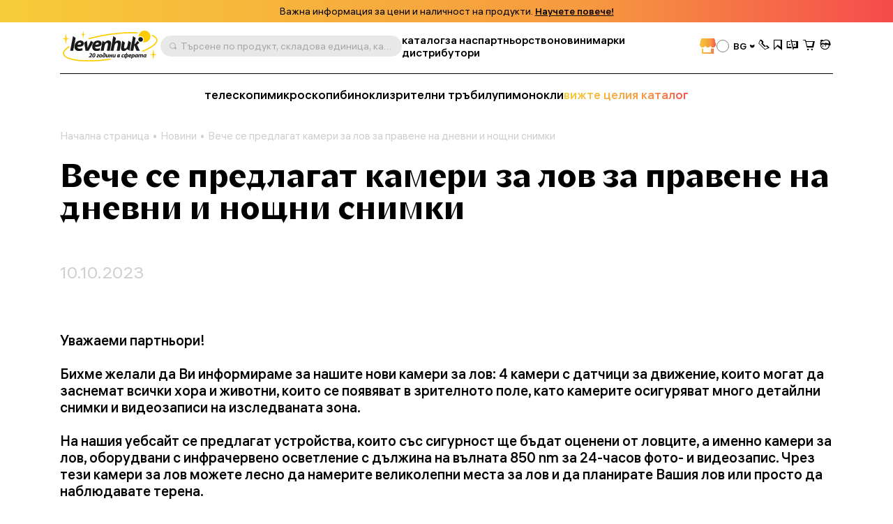

--- FILE ---
content_type: text/html; charset=UTF-8
request_url: https://bg.levenhukb2b.com/news/veche-se-predlagat-kameri-za-lov-za-pravene-na-dnevni-i-noshtni-snimki/
body_size: 14095
content:

	<!DOCTYPE html>
	<html lang="bg">
	<head>
		<title>Вече се предлагат камери за лов за правене на дневни и нощни снимки – Оптика Levenhuk на едро</title>
				<meta property=og:type content="website">
		<meta property=og:url content="https://bg.levenhukb2b.com/news/veche-se-predlagat-kameri-za-lov-za-pravene-na-dnevni-i-noshtni-snimki/">
		<meta property=og:image
			  content="https://bg.levenhukb2b.com/local/templates/levenhuk/dist/upload/header/logo-black.svg">
		<meta property=og:title content="Вече се предлагат камери за лов за правене на дневни и нощни снимки">
		<meta property=og:description content="Online store">
		<meta property=og:site_name content="Levenhuk B2B BG">
		<meta property=og:locale content="bg_BG">
		<meta http-equiv="Content-Type" content="text/html; charset=UTF-8">
<meta name="keywords" content="online store, order, buy">
<meta name="description" content="Online store">
<link rel="canonical" href="https://bg.levenhukb2b.com/news/veche-se-predlagat-kameri-za-lov-za-pravene-na-dnevni-i-noshtni-snimki/">
<meta http-equiv="X-UA-Compatible" content="IE=edge" >
<meta name="viewport" content="width=device-width, initial-scale=1, shrink-to-fit=no">
<meta name="format-detection" content="telephone=no" >
<meta name="apple-mobile-web-app-capable" content="yes" >
<meta name="SKYPE_TOOLBAR" content="SKYPE_TOOLBAR_PARSER_COMPATIBLE" >
<script data-skip-moving="true">/* beautify preserve:start */!function(e,n){function r(){var e={elem:n.createElement("modernizr")}.elem.style;try{return e.fontSize="3ch",-1!==e.fontSize.indexOf("ch")}catch(e){return!1}}function t(){return"performance"in e}function a(){var n,r=e.crypto||e.msCrypto;if(r&&"getRandomValues"in r&&"Uint32Array"in e){var t=new Uint32Array(10),a=r.getRandomValues(t);n=a&&"number"==typeof a[0]}return!!n}var o=n.documentElement.className;o=o.replace("ua-no-js","ua-js"),t()&&a()&&r()?o+=" ua-modern":o+=" ua-no-modern",n.documentElement.className=o}(window,document);/* beautify preserve:end */</script>
<script data-skip-moving="true">(function(w, d, n) {var cl = "bx-core";var ht = d.documentElement;var htc = ht ? ht.className : undefined;if (htc === undefined || htc.indexOf(cl) !== -1){return;}var ua = n.userAgent;if (/(iPad;)|(iPhone;)/i.test(ua)){cl += " bx-ios";}else if (/Windows/i.test(ua)){cl += ' bx-win';}else if (/Macintosh/i.test(ua)){cl += " bx-mac";}else if (/Linux/i.test(ua) && !/Android/i.test(ua)){cl += " bx-linux";}else if (/Android/i.test(ua)){cl += " bx-android";}cl += (/(ipad|iphone|android|mobile|touch)/i.test(ua) ? " bx-touch" : " bx-no-touch");cl += w.devicePixelRatio && w.devicePixelRatio >= 2? " bx-retina": " bx-no-retina";if (/AppleWebKit/.test(ua)){cl += " bx-chrome";}else if (/Opera/.test(ua)){cl += " bx-opera";}else if (/Firefox/.test(ua)){cl += " bx-firefox";}ht.className = htc ? htc + " " + cl : cl;})(window, document, navigator);</script>


<link href="/bitrix/js/ui/design-tokens/dist/ui.design-tokens.min.css?173045091723463" type="text/css"  rel="stylesheet" >
<link href="/bitrix/js/ui/fonts/opensans/ui.font.opensans.min.css?17133565482320" type="text/css"  rel="stylesheet" >
<link href="/bitrix/js/main/popup/dist/main.popup.bundle.min.css?173045096226589" type="text/css"  rel="stylesheet" >
<link href="/bitrix/cache/css/s5/levenhuk/template_5d458f72eaef581993b0037ac5fa3b08/template_5d458f72eaef581993b0037ac5fa3b08_v1.css?1762869653522947" type="text/css"  data-template-style="true" rel="stylesheet" >
<script type='text/javascript' data-skip-moving='true'>window['recaptchaOptions']={'size':'invisible','theme':'light','type':'image','lang':'bg','key':'6LfTWrIlAAAAAAHxDHTwoMWGkcWXhEwCu8hUD7mJ'};</script>
<script type="text/javascript" data-skip-moving="true">!function(e,a,r,t,n){function c(r){var t=a.getElementById(r);t&&(t.className.indexOf("g-recaptcha")<0||t.children.length||grecaptcha.render(r,{sitekey:e[n].key+"",theme:e[n].theme+"",size:e[n].size+"",type:e[n].type+""}))}if(!e[n]||!e[n].key)throw new Error("intervolga.recaptcha options not found");e.onRecaptchaSdkLoaded=function(){e[t].args=e[t].args||[];for(var a=0;a<e[t].args.length;a++){var r=e[t].args[a][0];c(r)}e[t]=function(e){c(e)}},e[t]=e[t]||function(){e[t].args=e[t].args||[],e[t].args.push(arguments);var c="recaptchaApiLoader";if(!a.getElementById(c)){var o=a.createElement(r);o.id=c,o.async=!0,o.src="//www.google.com/recaptcha/api.js?hl="+e[n].lang+"&onload=onRecaptchaSdkLoaded&render=explicit",a.head.appendChild(o)}}}(window,document,"script","renderRecaptchaById","recaptchaOptions");</script>







<link rel="apple-touch-icon" sizes="180x180" href="/apple-touch-icon.png">
<link rel="icon" type="image/png" sizes="32x32" href="/local/templates/levenhuk/favicons/favicon-32x32.png">
<link rel="icon" type="image/png" sizes="16x16" href="/local/templates/levenhuk/favicons/favicon-16x16.png">
<link rel="manifest" href="/local/templates/levenhuk/favicons/site.webmanifest">
<link rel="mask-icon" href="/local/templates/levenhuk/favicons/safari-pinned-tab.svg" color="#5bbad5">
<link rel="shortcut icon" href="/favicon.ico">
<meta name="msapplication-TileColor" content="#da532c">
<meta name="msapplication-config" content="/local/templates/levenhuk/favicons/browserconfig.xml">
<meta name="theme-color" content="#ffffff">
		<script data-skip-moving="true">
			!function (e, n) {
				function r()
				{
					var e = {
						elem: n.createElement("modernizr")
					}.elem.style;
					try
					{
						return e.fontSize = "3ch", -1 !== e.fontSize.indexOf("ch")
					} catch (e)
					{
						return !1
					}
				}

				function t()
				{
					var n, r = e.crypto || e.msCrypto;
					if (r && "getRandomValues" in r && "Uint32Array" in e)
					{
						var t = new Uint32Array(10),
							a = r.getRandomValues(t);
						n = a && "number" == typeof a[0]
					}
					return !!n
				}

				var a = n.documentElement.className;
				a = a.replace("ua-no-js", "ua-js"), "performance" in e && t() && r() || navigator.platform && /iPad|iPhone|iPod/.test(navigator.platform) && Promise && t() && r() ? a += " ua-modern" : a += " ua-no-modern", n.documentElement.className += " " + a
			}(window, document);
		</script>
		<script data-skip-moving="true">
			!function (o, n) {
				document.documentElement.className += "ontouchstart" in o || navigator.maxTouchPoints ? " ua-touch" : " ua-no-touch"
			}(window);
		</script>
	</head>

	<body>
	<div id="panel"></div>

	<noindex>
		<noscript class="page__alert"></noscript>
		<div class="page__alert visible-no-modern">
					</div>
	</noindex>
		<header class="header  "
			 >
				<div class="header__static">
			<div class="header__promo swiper" data-autoplay-delay="5000">
		<div class="swiper-wrapper">
												<div class="swiper-slide">
						<div class="bg-gradient text-center text-black fs-12 fs-md-14 p-4 p-md-8">
							Важна информация за цени и наличност на продукти. <a class="d-inline-block fw-semibold cursor-pointer" href="/vazhna-informaciya-za-porachki/">Научете повече!</a>						</div>
					</div>
									</div>
	</div>
		</div>
		<div class="header__inner">
			<div class="container">
				<div class="header__row">
					<div class="header__burger" data-toggle="menu" data-target=".menu">
						<i class="fi fi_icon_burger pe-none"></i>
						<i class="fi fi_icon_close pe-none"></i>
					</div>
					<a class="header__logo" href="/">
	<img class="img img_lazy black lazyload"
		 src="/local/templates/levenhuk/images/header/logo-b-bg.svg"
		 data-no-defer
		 alt="Levenhuk">
</a>					<div class="header__search" data-toggle="search">
	<i class="fi fi_icon_search"></i>
	<span>Търсене по продукт, складова единица, категория и т.н.</span>
</div>


					
	<nav class="header__pages">
									<a href="/catalogue/">каталог</a>
												<a href="/kompaniya">за нас</a>
												<a href="/partnyorstvo">партньорство</a>
												<a href="/news/">новини</a>
												<a href="/info/brands/">марки</a>
												<a href="/resellers/">дистрибутори</a>
																		</nav>
					<div class="header__language">
										<a class="header__retail" href="https://bg.levenhuk.com/"
				   data-bs-toggle="tooltip"
				   data-bs-title="магазин на дребно"
				   data-bs-container=".header">
					<i class="fi fi_icon_market"></i>
				</a>
										
	<div class="sku">
		<div class="dropdown">
			<div class="sku__trigger dropdown-toggle" data-bs-toggle="dropdown" aria-expanded="false">
																						<img data-lazyload class="lazyload sku__icon" src="[data-uri]" data-src="/upload/uf/d31/fz7j98xkgr2g36agjtub16ew80jqc54t/Bulgaria.svg" alt="Bulgaria">
												<div class="sku__text">BG</div>
						<i class="fi fi_icon_chevron-down"></i>
																																																																											</div>
			<ul class="dropdown-menu">
																								<li>
							<a class="a dropdown-item fs-18" href="https://cz.levenhukb2b.com/news/">
																	<img data-lazyload class="lazyload sku__icon" src="[data-uri]" data-src="/upload/uf/142/1o8stmlo5mc00k316l7tqta9h0sbhs3r/Czech Republic.svg" alt="Czech">
																CZ							</a>
						</li>
																				<li>
							<a class="a dropdown-item fs-18" href="https://levenhukb2b.com/news/">
																	<img data-lazyload class="lazyload sku__icon" src="[data-uri]" data-src="/upload/uf/9ae/m5lfturh5rt5me8g6vkyixgszwjjvzsi/EU.svg" alt="Europe">
																EN							</a>
						</li>
																				<li>
							<a class="a dropdown-item fs-18" href="https://es.levenhukb2b.com/news/">
																	<img data-lazyload class="lazyload sku__icon" src="[data-uri]" data-src="/upload/uf/b8b/7atuwunz14ge1ot30puer9ubi3hbey6v/ES.svg" alt="Spain">
																ES							</a>
						</li>
																				<li>
							<a class="a dropdown-item fs-18" href="https://hu.levenhukb2b.com/news/">
																	<img data-lazyload class="lazyload sku__icon" src="[data-uri]" data-src="/upload/uf/034/s4vtucmlg6lty2p7omi58dpvcci2dy44/Hungary.svg" alt="Hungary">
																HU							</a>
						</li>
																				<li>
							<a class="a dropdown-item fs-18" href="https://it.levenhukb2b.com/news/">
																	<img data-lazyload class="lazyload sku__icon" src="[data-uri]" data-src="/upload/uf/216/qoj4w0nbxh53xywt4uen73bqpd4z58uq/Italy.svg" alt="Italy">
																IT							</a>
						</li>
																				<li>
							<a class="a dropdown-item fs-18" href="https://pl.levenhukb2b.com/news/">
																	<img data-lazyload class="lazyload sku__icon" src="[data-uri]" data-src="/upload/uf/e79/ihm3y47fs2lj93tn1fakwdpeezfp098p/Poland.svg" alt="Poland">
																PL							</a>
						</li>
																				<li>
							<a class="a dropdown-item fs-18" href="https://tr.levenhukb2b.com/news/">
																	<img data-lazyload class="lazyload sku__icon" src="[data-uri]" data-src="/upload/uf/f4d/hm7559m42l7rjau2k3xhnlbhknyc32zf/Turkey.svg" alt="Turkey">
																TR							</a>
						</li>
												</ul>
		</div>
	</div>

					</div>
					<div class="header__actions">
						<a class="header__actions-link d-md-none" href="#" data-toggle="search">
							<i class="fi fi_icon_search"></i>
						</a>
							<a class="header__actions-link" role="button" data-toggle="modal" href="javascript:void(0)"
	   data-href="/news/veche-se-predlagat-kameri-za-lov-za-pravene-na-dnevni-i-noshtni-snimki/?AJAX_IID=request_call"
	   id="linkrequest_call"
	   data-target="#request_call"
	>
		<i class="fi fi_icon_phone"></i>
	</a>


						<a class="header__actions-link" href="/basket/favourites/"
						   title="Запаметено за по-късно">
							<div class="header__badge d-none" data-counter-favorite></div>
							<i class="fi fi_icon_favorite"></i>
						</a>
						<a class="header__actions-link" href="/catalogue/compare.php"
						   title="Сравняване">
							<div class="header__badge d-none" data-counter-compare></div>
							<i class="fi fi_icon_compare"></i>
						</a>
						<a class="header__actions-link fs-18" href="/basket/">
							<div class="header__badge d-none" data-counter-basket></div>
							<i class="fi fi_icon_cart"></i>
						</a>
						
<div class="header__dropdown dropdown">
	<a class="header__actions-link" href="/auth/">
		<i class="fi fi_icon_user"></i>
	</a>
	<!--'start_frame_cache_iIjGFB'-->					
	<div class="header__dropdown-menu dropdown-menu">
										<a class="a dropdown-item" href="/auth/">
				Вписване							</a>
								<a class="a dropdown-item" href="/auth/registration/">
				Нямате акаунт? Регистриране							</a>
						</div>
			<!--'end_frame_cache_iIjGFB'--></div>
					</div>
				</div>
				<hr class="d-none d-md-block">
				<div class="header__toolbar">
			<a href="/catalogue/teleskopi/"
		   class="">
			телескопи		</a>
			<a href="/catalogue/mikroskopi/"
		   class="">
			микроскопи		</a>
			<a href="/catalogue/binokli/"
		   class="">
			бинокли		</a>
			<a href="/catalogue/zritelni-trabi/"
		   class="">
			зрителни тръби		</a>
			<a href="/catalogue/lupi/"
		   class="">
			лупи		</a>
			<a href="/catalogue/monokli/"
		   class="">
			монокли		</a>
		<a class="text-gradient" href="/catalogue/">вижте целия каталог</a>
</div>

			</div>
		</div>
		<div class="menu">
			<div class="container">
				<ul class="menu__list">
					
	<li>
		<a href="/catalogue/"
		   class="">
			каталог		</a>
	</li>
	<li>
		<a href="/kompaniya/"
		   class="">
			за компанията		</a>
	</li>
	<li>
		<a href="/partnyorstvo/"
		   class="">
			партньорство		</a>
	</li>
	<li>
		<a href="/news/"
		   class="">
			новини		</a>
	</li>
	<li>
		<a href="/info/brands/"
		   class="">
			марки		</a>
	</li>
	<li>
		<a href="/blog/"
		   class="">
			полезни ревюта		</a>
	</li>
	<li>
		<a href="/pravila-i-usloviya/"
		   class="">
			правила и условия		</a>
	</li>
	<li>
		<a href="/resellers/"
		   class="">
			дистрибутори		</a>
	</li>
	<li>
		<a href="/kompaniya/contact-us/"
		   class="">
			свържете се с нас		</a>
	</li>
	<li>
		<a href="https://bg.levenhuk.com/"
		   class="menu__gradient">
			магазин на дребно		</a>
	</li>

				</ul>
				<div class="menu__footer">
											<a class="menu__phone" href="tel:+359882537689">+359 882 53 76 89</a>
										<div class="menu__language">
						
	<div class="sku">
		<div class="dropdown">
			<div class="sku__trigger dropdown-toggle" data-bs-toggle="dropdown" aria-expanded="false">
																						<img data-lazyload class="lazyload sku__icon" src="[data-uri]" data-src="/upload/uf/d31/fz7j98xkgr2g36agjtub16ew80jqc54t/Bulgaria.svg" alt="Bulgaria">
												<div class="sku__text">BG</div>
						<i class="fi fi_icon_chevron-down"></i>
																																																																											</div>
			<ul class="dropdown-menu">
																								<li>
							<a class="a dropdown-item fs-18" href="https://cz.levenhukb2b.com/news/">
																	<img data-lazyload class="lazyload sku__icon" src="[data-uri]" data-src="/upload/uf/142/1o8stmlo5mc00k316l7tqta9h0sbhs3r/Czech Republic.svg" alt="Czech">
																CZ							</a>
						</li>
																				<li>
							<a class="a dropdown-item fs-18" href="https://levenhukb2b.com/news/">
																	<img data-lazyload class="lazyload sku__icon" src="[data-uri]" data-src="/upload/uf/9ae/m5lfturh5rt5me8g6vkyixgszwjjvzsi/EU.svg" alt="Europe">
																EN							</a>
						</li>
																				<li>
							<a class="a dropdown-item fs-18" href="https://es.levenhukb2b.com/news/">
																	<img data-lazyload class="lazyload sku__icon" src="[data-uri]" data-src="/upload/uf/b8b/7atuwunz14ge1ot30puer9ubi3hbey6v/ES.svg" alt="Spain">
																ES							</a>
						</li>
																				<li>
							<a class="a dropdown-item fs-18" href="https://hu.levenhukb2b.com/news/">
																	<img data-lazyload class="lazyload sku__icon" src="[data-uri]" data-src="/upload/uf/034/s4vtucmlg6lty2p7omi58dpvcci2dy44/Hungary.svg" alt="Hungary">
																HU							</a>
						</li>
																				<li>
							<a class="a dropdown-item fs-18" href="https://it.levenhukb2b.com/news/">
																	<img data-lazyload class="lazyload sku__icon" src="[data-uri]" data-src="/upload/uf/216/qoj4w0nbxh53xywt4uen73bqpd4z58uq/Italy.svg" alt="Italy">
																IT							</a>
						</li>
																				<li>
							<a class="a dropdown-item fs-18" href="https://pl.levenhukb2b.com/news/">
																	<img data-lazyload class="lazyload sku__icon" src="[data-uri]" data-src="/upload/uf/e79/ihm3y47fs2lj93tn1fakwdpeezfp098p/Poland.svg" alt="Poland">
																PL							</a>
						</li>
																				<li>
							<a class="a dropdown-item fs-18" href="https://tr.levenhukb2b.com/news/">
																	<img data-lazyload class="lazyload sku__icon" src="[data-uri]" data-src="/upload/uf/f4d/hm7559m42l7rjau2k3xhnlbhknyc32zf/Turkey.svg" alt="Turkey">
																TR							</a>
						</li>
												</ul>
		</div>
	</div>

					</div>
				</div>
			</div>
		</div>
		<div class="search">
	<div class="container">
		<div class="search__header">
			<div class="search__input-wrapper">
				<i class="fi fi_icon_search"></i>
				<input class="search__input" maxlength="255">
			</div>
			<button class="search__close" data-close-search>
				<i class="fi fi_icon_close"></i>
			</button>
		</div>
		<div class="search__body custom-scroll-bar">
			<div class="search__content"></div>
		</div>
	</div>
</div>
	</header>

			<main class="main mt-16 mt-sm-24 mt-md-48">
			<div class="mb-32 pb-md-8">
				<div class="container">
					<div class="breadcrumb offset"><div class="swiper"><div class="swiper-wrapper" itemscope itemtype="https://schema.org/BreadcrumbList" aria-live="polite"><div class="swiper-slide" itemprop="itemListElement" itemscope itemtype="https://schema.org/ListItem"><div class="breadcrumb__item"><a class="a" itemprop="item" href="/">Начална страница<span itemprop="name" hidden>Начална страница</span></a><meta itemprop="position" content="1" ></div></div><div class="swiper-slide" itemprop="itemListElement" itemscope itemtype="https://schema.org/ListItem"><div class="breadcrumb__item"><a class="a" itemprop="item" href="/news/">Новини<span itemprop="name" hidden>Новини</span></a><meta itemprop="position" content="2" ></div></div><div class="swiper-slide" itemprop="itemListElement" itemscope itemtype="https://schema.org/ListItem"><div class="breadcrumb__item"><div itemprop="item">Вече се предлагат камери за лов за правене на дневни и нощни снимки<span itemprop="name" hidden>Вече се предлагат камери за лов за правене на дневни и нощни снимки</span></div><meta itemprop="position" content="3" ></div></div></div></div></div>																<div class="row g-12 g-md-24 mx-lg-n24 align-items-center">
							<div class="col-12 col-md-auto px-lg-24">
								<h1 class="h3 mb-0">Вече се предлагат камери за лов за правене на дневни и нощни снимки</h1>
							</div>
													</div>
						<p id="description-page">
													</p>
									</div>
			</div>
	<div class="container">	<div class="text-muted fs-24">10.10.2023</div>
	<div class="news-detail" data-toggle="gallery">
					<div class="news-detail__initial">
				<?xml encoding="utf-8"?><p>
	 Уважаеми партньори!
</p><p>
	 Бихме желали да Ви информираме за нашите нови камери за лов: 4 камери с датчици за движение, които могат да заснемат всички хора и животни, които се появяват в зрителното поле, като камерите осигуряват много детайлни снимки и видеозаписи на изследваната зона.
</p><p>
	 На нашия уебсайт се предлагат устройства, които със сигурност ще бъдат оценени от ловците, а именно камери за лов, оборудвани с инфрачервено осветление с дължина на вълната 850 nm за 24-часов фото- и видеозапис. Чрез тези камери за лов можете лесно да намерите великолепни места за лов и да планирате Вашия лов или просто да наблюдавате терена.
</p><ul>
	<li><a class="a" href='https://bg.levenhukb2b.com/catalogue/drugo/kameri-za-lov/kamera-za-lov-levenhuk-fc100/?oid=78193'>
	Камера за лов Levenhuk FC100</a> – единична камера 1 MP с ъгъл на обзор 60°, ъгъл на регистриране 40°</li>
	<li><a class="a" href='https://bg.levenhukb2b.com/catalogue/drugo/kameri-za-lov/kamera-za-lov-levenhuk-fc200/?oid=78194'>
	Камера за лов Levenhuk FC200</a> – единична камера 8 MP с ъгъл на обзор 70°, ъгъл на регистриране 60°</li>
	<li><a class="a" href='https://bg.levenhukb2b.com/catalogue/drugo/kameri-za-lov/kamera-za-lov-levenhuk-fc300/?oid=78195'>
	Камера за лов Levenhuk FC300</a> – единична камера 8 MP с ъгъл на обзор 110°, ъгъл на регистриране 110°</li>
	<li><a class="a" href='https://bg.levenhukb2b.com/catalogue/drugo/kameri-za-lov/kamera-za-lov-levenhuk-fc400/?oid=78196'>
	Камера за лов Levenhuk FC400</a> – една камера 8 MP за дневни снимки и една NIR камера 2 MP с висока чувствителност за нощни снимки, ъгъл на обзор и ъгъл на регистриране 110°</li>
</ul><div style="display: flex; flex-wrap: wrap; box-sizing: border-box;">
	<div style="border: 1px solid #ddd; border-radius: 4px; padding: 5px; margin: 5px; height: 200px">
 <a href="/upload/iblock/8a0/bmqtonwe09nihs673hw9wmkl2a1z8wcl/82874_levenhuk-fc400-hunting-camera_00.jpg" data-exthumbimage="/upload/iblock/8a0/bmqtonwe09nihs673hw9wmkl2a1z8wcl/82874_levenhuk-fc400-hunting-camera_00.jpg" data-toggle="gallery"><img data-lazyload class="lazyload" alt="Levenhuk FC300 Hunting Camera" src="[data-uri]" data-src="/upload/iblock/8a0/bmqtonwe09nihs673hw9wmkl2a1z8wcl/82874_levenhuk-fc400-hunting-camera_00.jpg" style="width: 100%; height: 100%; object-fit: cover" title="Levenhuk FC300 Hunting Camera"></a>
	</div>
	<div style="border: 1px solid #ddd; border-radius: 4px; padding: 5px; margin: 5px; height: 200px">
 <a href="/upload/iblock/9f3/71l79dg9pkt6izspqu3l9c4yl99th7z3/82873_levenhuk-fc300-hunting-camera_00.jpg" data-exthumbimage="/upload/iblock/9f3/71l79dg9pkt6izspqu3l9c4yl99th7z3/82873_levenhuk-fc300-hunting-camera_00.jpg" data-toggle="gallery"><img data-lazyload class="lazyload" alt=" Levenhuk FC400 Hunting Camera" src="[data-uri]" data-src="/upload/iblock/9f3/71l79dg9pkt6izspqu3l9c4yl99th7z3/82873_levenhuk-fc300-hunting-camera_00.jpg" style="width: 100%; height: 100%; object-fit: cover" title=" Levenhuk FC400 Hunting Camera"></a>
	</div>
</div><br>
			</div>
			</div>
			<div class="h5 mt-48 pt-24 mb-32">
			Последни новини		</div>
	
	<div class="row gy-6 gx-12 g-md-32">
								<div class="col-6 col-xl-4" id="bx_3218110189_95095">
				<div class="news-card">
					<div class="news-card__inner">
						<div class="news-card__background"></div>
						<div class="news-card__image">
															<img data-lazyload class="lazyload img img_lazy w-auto h-auto"
								     src="[data-uri]" data-src="/upload/iv_resize_cache/iblock/d59/a55iq3m8nx1d8ve9jq1ogrj63bltlu2m/84695_levenhuk-new-sherman-pro-7x50-binoculars_00_115_100d6dcdc39c1d6fe6347e5b61d37a5c52e.webp"
								     alt=""
								>
													</div>
						<div class="news-card__content">
															<a class="news-card__title" href="/news/novi-binokli-na-levenhuk-46-modela-v-7-serii/">
									Нови бинокли на Levenhuk: 46 модела в 7 серии								</a>
																						<div class="news-card__date">16.01.2026</div>
													</div>
					</div>
				</div>
			</div>
								<div class="col-6 col-xl-4" id="bx_3218110189_94990">
				<div class="news-card">
					<div class="news-card__inner">
						<div class="news-card__background"></div>
						<div class="news-card__image">
															<img data-lazyload class="lazyload img img_lazy w-auto h-auto"
								     src="[data-uri]" data-src="/upload/iv_resize_cache/iblock/6ba/zci7pwetfsfeoe1fquny2s8y25yctd2b/85932_levenhuk-new-blaze-plus-70-20-60x-spotting-scope_00_115_100c000c499f5526bf58f40e02a217a3759.webp"
								     alt=""
								>
													</div>
						<div class="news-card__content">
															<a class="news-card__title" href="/news/veche-sa-nalichni-novite-zritelni-trabi-levenhuk/">
									Вече са налични новите зрителни тръби Levenhuk!								</a>
																						<div class="news-card__date">16.01.2026</div>
													</div>
					</div>
				</div>
			</div>
								<div class="col-6 col-xl-4" id="bx_3218110189_93349">
				<div class="news-card">
					<div class="news-card__inner">
						<div class="news-card__background"></div>
						<div class="news-card__image">
															<img data-lazyload class="lazyload img img_lazy w-auto h-auto"
								     src="[data-uri]" data-src="/upload/iv_resize_cache/iblock/e6b/urdv2v5cpxau1p98djhheq27c1233x9e/85535_levenhuk-bruno-base-15x70-binoculars_00_115_100380e0c10db0e313500a4381227af58ee.webp"
								     alt=""
								>
													</div>
						<div class="news-card__content">
															<a class="news-card__title" href="/news/novi-astronomicheski-binokli-na-levenhuk-5-modela-bruno-za-kosmicheski-nablyudeniya/">
									Нови астрономически бинокли на Levenhuk: 5 модела Bruno за космически наблюдения								</a>
																						<div class="news-card__date">16.01.2026</div>
													</div>
					</div>
				</div>
			</div>
			</div>

			<a class="btn btn-outline-secondary btn-lg mw-100 w-100 mt-24" role="button" href="/news/"
		   data-content="Всички новини">
			Всички новини		</a>
	
<div class="py-24 py-md-48"></div>


	</div>

	</main>

<footer class="footer">
	<div class="container">
		<div class="footer__information">
			<div class="footer__col">
				<div class="footer__title">каталог</div>
<div class="footer__list">
			<div>
			<a class="footer__link" href="/catalogue/teleskopi/">телескопи</a>
		</div>
			<div>
			<a class="footer__link" href="/catalogue/mikroskopi/">микроскопи</a>
		</div>
			<div>
			<a class="footer__link" href="/catalogue/binokli/">бинокли</a>
		</div>
			<div>
			<a class="footer__link" href="/catalogue/zritelni-trabi/">зрителни тръби</a>
		</div>
			<div>
			<a class="footer__link" href="/catalogue/lupi/">лупи</a>
		</div>
			<div>
			<a class="footer__link" href="/catalogue/monokli/">монокли</a>
		</div>
			<div>
			<a class="footer__link" href="/catalogue/ustroystva-za-noshtno-vizhdane/">устройства за нощно виждане</a>
		</div>
			<div>
			<a class="footer__link" href="/catalogue/barometri-i-meteorologichni-stantsii/">барометри и метеорологични станции</a>
		</div>
	</div>


			</div>
			<div class="footer__col">
				<div class="footer__title">инфо</div>
				
	<div class="footer__list">
					<div>
				<a class="footer__link" href="/kompaniya">
					за компанията				</a>
			</div>
					<div>
				<a class="footer__link" href="/pravila-i-usloviya">
					правила и условия				</a>
			</div>
					<div>
				<a class="footer__link" href="/news/">
					новини				</a>
			</div>
					<div>
				<a class="footer__link" href="/blog/">
					полезни ревюта				</a>
			</div>
					<div>
				<a class="footer__link" href="/info/brands/">
					марки				</a>
			</div>
					<div>
				<a class="footer__link" href="/resellers/">
					дистрибутори				</a>
			</div>
					<div>
				<a class="footer__link" href="/partnyorstvo/reklamni-materiali/">
					рекламни материали				</a>
			</div>
					<div>
				<a class="footer__link" href="/kompaniya/contact-us">
					свържете се с нас				</a>
			</div>
			</div>
			</div>
			<div class="footer__col">
				<div class="footer__title">контакти</div>
									<div>
						<a class="footer__link" href="tel:+359882537689">+359 882 53 76 89</a>
					</div>
								<div><p>
	 ул. Акад. Стефан Младенов&nbsp;№46, Студентски град, София 1700, България
</p>
 <br></div>
				
<div class="footer__social">
			<a href="https://www.youtube.com/@LevenhukUS/videos">
			<img data-lazyload class="lazyload img" src="[data-uri]" data-src="/local/templates/levenhuk/dist/upload/social/youtube.svg" alt="Youtube">
		</a>
	</div>			</div>
		</div>
		

<form id="footer_subscribe" class="footer__form" method="post" action="/news/veche-se-predlagat-kameri-za-lov-za-pravene-na-dnevni-i-noshtni-snimki/">
	<div>
		<input type="hidden" name="sessid" id="sessid" value="a0b3184dc7ce798d1fccbc1c0250fb93" >		<label class="form-label" for="uniq1685964835023126">бъдете в крак с нашите промоции и новости.</label>
		<input type="hidden" name="sender_subscription" value="add">
		<input type="hidden" name="id_form_subscribe" value="footer_subscribe">

		<div class="form-control-wrapper">
			<input class="form-control" id="uniq1685964835023126" type="text"
				   data-validate-type="email"
				   title="Въведете имейл адреса си" name="SENDER_SUBSCRIBE_EMAIL"
				   placeholder="Въведете имейл адреса си" required>
			<div class="invalid-feedback">Няма посочен адрес</div>
		</div>
	</div>
	<div class="d-flex align-items-center">
		<button class="btn btn-primary-black btn-sm me-16" type="submit"
		        data-content="изпращане">
			изпращане		</button>
		
			
<div class="form-check " data-bx-user-consent="{&quot;id&quot;:5,&quot;sec&quot;:&quot;2rlldx&quot;,&quot;autoSave&quot;:false,&quot;actionUrl&quot;:&quot;\/bitrix\/components\/bitrix\/main.userconsent.request\/ajax.php&quot;,&quot;replace&quot;:{&quot;button_caption&quot;:&quot;изпращане&quot;,&quot;fields&quot;:[&quot;Въведете имейл адреса си&quot;,&quot;IP address&quot;]},&quot;url&quot;:&quot;poveritelnost-i-zashtita-na-lichnite-danni\/&quot;,&quot;originId&quot;:&quot;sender\/sub&quot;}">
	<input class="form-check__input form-check-input" id="footer_subscribe_checkbox" type="checkbox"
		   value="Y" 		   		   required>
	<label class="form-check__label form-check-label" for="footer_subscribe_checkbox">
		<span class="fs-14">
							<a class="" href="/poveritelnost-i-zashtita-na-lichnite-danni/" target="_blank">
						Съгласен/а съм със събирането и обработването на личните ми данни.							</a>
					</span>
	</label>

	<div class="invalid-feedback"></div>
</div>
	</div>
				<div>
			<input type="hidden" name="captcha_sid" value="0342c96276a4662f50ac733ae968271d">
			<img data-lazyload class="lazyload" style="display:none" src="[data-uri]" data-src="[data-uri]"
				 _width="180" _height="40" alt="Spam bot protection (reCaptcha)">
			<input type="hidden" name="captcha_word" maxlength="50" value="" autocomplete="off">
		</div>
	</form>
		<div class="footer__developed">
			<div class="footer__copyright">
								<div>Levenhuk® is a registered trademark. © 2002–2026 Levenhuk, Inc.</div>
<div>© 2026 Discovery or its subsidiaries and affiliates. Discovery and related logos are trademarks of Discovery or its subsidiaries and affiliates, used under license.<br> All rights reserved. Discovery.com</div>				
			<a class="footer__link mt-24" href="/poveritelnost-i-zashtita-na-lichnite-danni">
			Политика за поверителност		</a>
				</div>
		</div>
	</div>
</footer>
<div class="modal fade" id="request_call" tabindex="-1">
	<div class="modal-dialog modal-dialog-centered modal-xl">
		<div class="modal-content">
			<div class="modal-header w-lg-100 mb-24 mb-lg-48">
				<div class="h3 d-block mx-auto text-center">
					Заявка за обаждане				</div>
				<button class="modal-close me-lg-n48" data-bs-dismiss="modal">
					<i class="fi fi_icon_close"></i>
				</button>
			</div>
			<div class="modal-body">
			</div>
		</div>
	</div>
</div>
<!-- Global site tag (gtag.js) - Google Analytics -->
<script>if(!window.BX)window.BX={};if(!window.BX.message)window.BX.message=function(mess){if(typeof mess==='object'){for(let i in mess) {BX.message[i]=mess[i];} return true;}};</script>
<script>(window.BX||top.BX).message({"JS_CORE_LOADING":"Loading...","JS_CORE_WINDOW_CLOSE":"Close","JS_CORE_WINDOW_EXPAND":"Expand","JS_CORE_WINDOW_NARROW":"Restore","JS_CORE_WINDOW_SAVE":"Save","JS_CORE_WINDOW_CANCEL":"Cancel","JS_CORE_H":"h","JS_CORE_M":"m","JS_CORE_S":"s","JS_CORE_NO_DATA":"- No data -","JSADM_AI_HIDE_EXTRA":"Hide extra items","JSADM_AI_ALL_NOTIF":"All notifications","JSADM_AUTH_REQ":"Authentication is required!","JS_CORE_WINDOW_AUTH":"Log In","JS_CORE_IMAGE_FULL":"Full size","JS_CORE_WINDOW_CONTINUE":"Continue"});</script><script src="/bitrix/js/main/core/core.min.js?1730450959225181"></script><script>BX.Runtime.registerExtension({"name":"main.core","namespace":"BX","loaded":true});</script>
<script>BX.setJSList(["\/bitrix\/js\/main\/core\/core_ajax.js","\/bitrix\/js\/main\/core\/core_promise.js","\/bitrix\/js\/main\/polyfill\/promise\/js\/promise.js","\/bitrix\/js\/main\/loadext\/loadext.js","\/bitrix\/js\/main\/loadext\/extension.js","\/bitrix\/js\/main\/polyfill\/promise\/js\/promise.js","\/bitrix\/js\/main\/polyfill\/find\/js\/find.js","\/bitrix\/js\/main\/polyfill\/includes\/js\/includes.js","\/bitrix\/js\/main\/polyfill\/matches\/js\/matches.js","\/bitrix\/js\/ui\/polyfill\/closest\/js\/closest.js","\/bitrix\/js\/main\/polyfill\/fill\/main.polyfill.fill.js","\/bitrix\/js\/main\/polyfill\/find\/js\/find.js","\/bitrix\/js\/main\/polyfill\/matches\/js\/matches.js","\/bitrix\/js\/main\/polyfill\/core\/dist\/polyfill.bundle.js","\/bitrix\/js\/main\/core\/core.js","\/bitrix\/js\/main\/polyfill\/intersectionobserver\/js\/intersectionobserver.js","\/bitrix\/js\/main\/lazyload\/dist\/lazyload.bundle.js","\/bitrix\/js\/main\/polyfill\/core\/dist\/polyfill.bundle.js","\/bitrix\/js\/main\/parambag\/dist\/parambag.bundle.js"]);
</script>
<script>BX.Runtime.registerExtension({"name":"ui.design-tokens","namespace":"window","loaded":true});</script>
<script>BX.Runtime.registerExtension({"name":"ui.fonts.opensans","namespace":"window","loaded":true});</script>
<script>BX.Runtime.registerExtension({"name":"main.popup","namespace":"BX.Main","loaded":true});</script>
<script>BX.Runtime.registerExtension({"name":"popup","namespace":"window","loaded":true});</script>
<script>(window.BX||top.BX).message({"MAIN_USER_CONSENT_REQUEST_BTN_ACCEPT":"Приемам","MAIN_USER_CONSENT_REQUEST_BTN_REJECT":"Не приемам","MAIN_USER_CONSENT_REQUEST_ERR_TEXT_LOAD":"Текстът за съгласие не може да се зареди.","MAIN_USER_CONSENT_REQUEST_LOADING":"Зареждане\u0026hellip;","MAIN_USER_CONSENT_REQUEST_TITLE":"Съгласие на потребителя","MAIN_USER_CONSENT_REQUEST_URL_CONFIRM":"Моля, последвайте връзката и прочетете текста"});</script>
<script>BX.Runtime.registerExtension({"name":"main_user_consent","namespace":"window","loaded":true});</script>
<script>(window.BX||top.BX).message({"LANGUAGE_ID":"bg","FORMAT_DATE":"DD.MM.YYYY","FORMAT_DATETIME":"DD.MM.YYYY HH:MI","COOKIE_PREFIX":"BITRIX_SM","SERVER_TZ_OFFSET":"10800","UTF_MODE":"Y","SITE_ID":"s5","SITE_DIR":"\/","USER_ID":"","SERVER_TIME":1768739007,"USER_TZ_OFFSET":0,"USER_TZ_AUTO":"Y","bitrix_sessid":"a0b3184dc7ce798d1fccbc1c0250fb93"});</script><script src="/bitrix/js/intervolga.recaptcha/dynamic.min.js?17133565491739"></script>
<script src="/bitrix/js/webdebug.seo/auto_set_filter_h1.js?17304511132497"></script>
<script src="/bitrix/js/main/popup/dist/main.popup.bundle.min.js?173045096265924"></script>
<script>BX.setJSList(["\/local\/templates\/levenhuk\/dist\/assets\/merged.js","\/local\/templates\/levenhuk\/js\/user_message.js","\/local\/templates\/levenhuk\/js\/catalog_section_script.js","\/local\/templates\/levenhuk\/js\/validationform.js","\/local\/templates\/levenhuk\/js\/recaptcha.js","\/local\/modules\/intervolga.levenhuk.enrich\/js\/public\/lazycaptcha.js","\/local\/modules\/intervolga.levenhuk.enrich\/components\/search.elastic\/templates\/title\/script.js","\/local\/js\/intervolga.common\/ajax.component\/component.js","\/local\/js\/intervolga.common\/ajax.component\/list.js","\/local\/js\/intervolga.common\/ajax.component\/modal.js"]);</script>
<script>BX.setCSSList(["\/local\/modules\/intervolga.custom\/custom.css","\/local\/templates\/levenhuk\/dist\/merged.css","\/local\/templates\/levenhuk\/styles.css"]);</script>
<script>
					(function () {
						"use strict";

						var counter = function ()
						{
							var cookie = (function (name) {
								var parts = ("; " + document.cookie).split("; " + name + "=");
								if (parts.length == 2) {
									try {return JSON.parse(decodeURIComponent(parts.pop().split(";").shift()));}
									catch (e) {}
								}
							})("BITRIX_CONVERSION_CONTEXT_s5");

							if (cookie && cookie.EXPIRE >= BX.message("SERVER_TIME"))
								return;

							var request = new XMLHttpRequest();
							request.open("POST", "/bitrix/tools/conversion/ajax_counter.php", true);
							request.setRequestHeader("Content-type", "application/x-www-form-urlencoded");
							request.send(
								"SITE_ID="+encodeURIComponent("s5")+
								"&sessid="+encodeURIComponent(BX.bitrix_sessid())+
								"&HTTP_REFERER="+encodeURIComponent(document.referrer)
							);
						};

						if (window.frameRequestStart === true)
							BX.addCustomEvent("onFrameDataReceived", counter);
						else
							BX.ready(counter);
					})();
				</script>
<script>BX.message({"loginToOrder":"Влизане","notAvailableForLanguage":"Не е налична на този език","urlToLogin":"\/auth\/?backurl=%2Fnews%2Fveche-se-predlagat-kameri-za-lov-za-pravene-na-dnevni-i-noshtni-snimki%2F","inWishlist":"Ще Ви изпратим съобщение по имейл, когато продуктът бъде наличен","notInWishlist":"Уведомете ме при наличност","sales":"Разпродажба","gifts":"Подарък","addFavorites":"Добавяне към любими","addCompare":"Добавяне към списъка за сравняване","removeFavorites":"Премахване от предпочитани","removeCompare":"Премахване от списъка за сравняване","productId":"ИД на продукт: ","basketUrl":"\/basket\/"});</script>



<script  src="/bitrix/cache/js/s5/levenhuk/template_bfa365f9034d836884200eb7b4576b77/template_bfa365f9034d836884200eb7b4576b77_v1.js?1763546244757535"></script>
<script>var _ba = _ba || []; _ba.push(["aid", "8df48634278f6ee3fdd364e4e37da469"]); _ba.push(["host", "bg.levenhukb2b.com"]); (function() {var ba = document.createElement("script"); ba.type = "text/javascript"; ba.async = true;ba.src = (document.location.protocol == "https:" ? "https://" : "http://") + "bitrix.info/ba.js";var s = document.getElementsByTagName("script")[0];s.parentNode.insertBefore(ba, s);})();</script>


<script>
	BX.ready(function () {
		BX.message({"clearAll":"Изчистване на всички","searchHistory":"История на търсенето","searchProducts":"Продукти","searchAllResults":"Показване на всички резултати","searchCategory":"Категория","searchBrand":"Марка","searchNotFound":"Няма открити съвпадения за #QUERY#","searchError":"Моля, свържете се с администрацията на магазина или опитайте отново.","urlToSearch":"\/search\/?q=#QUERY#"});
	});
</script>
<script type="text/javascript">
	$(document).ready(function () {
		var ajaxComponent = new IntervolgaCommon.AjaxComponent.Component({
			url: "/news/veche-se-predlagat-kameri-za-lov-za-pravene-na-dnevni-i-noshtni-snimki/?AJAX_IID=request_call",
			id: "request_call",
			varName: "AJAX_IID",
			checkHeader: "X-Intervolga-Common-Ajax-Component-Id",
            componentParams: {"COMPONENT":"bitrix:form.result.new","COMPONENT_ID_REQUEST_NAME":"AJAX_IID","COMPONENT_SECTION_1":"service","COMPONENT_SECTION_2":"form","ID":"request_call","INNER_CACHE_TIME":"3600","INNER_CACHE_TYPE":"A","INNER_CHAIN_ITEM_LINK":"","INNER_CHAIN_ITEM_TEXT":"","INNER_EDIT_URL":"","INNER_IGNORE_CUSTOM_TEMPLATE":"N","INNER_LIST_URL":"","INNER_SEF_FOLDER":"","INNER_SEF_MODE":"N","INNER_SUCCESS_URL":"","INNER_USE_EXTENDED_ERRORS":"Y","INNER_VARIABLE_ALIASES_RESULT_ID":"RESULT_ID","INNER_VARIABLE_ALIASES_WEB_FORM_ID":"WEB_FORM_ID","INNER_MODAL":"Y","INNER_WEB_FORM_ID":3,"SHOW_BUTTON":"Y","SIZE":"","TEMPLATE":"levenhuk:feedback_form","TITLE":"Request a call","COMPONENT_TEMPLATE":"request_call_footer","CACHE_TYPE":"A"},
            componentTemplate: "request_call",
            /**
			 * @param {IntervolgaCommon.AjaxComponent.Component} component
			 */
			callback: function(component) {
				var $modal = $("#" + this.__id);
				$modal.modal("show");
				component.loadAjax(
					function(component, data) {
						$modal.find(".modal-content").html(data);
						$modal.trigger("shown.bs.modal");
						window.ValidationForm.bindValidation("request_call");
					},
					function(component) {
						alert("Invalid ajax component response");
					}
				);
			}
		});
		IntervolgaCommon.AjaxComponent.List.add(ajaxComponent);
		new IntervolgaCommon.AjaxComponent.Modal(ajaxComponent).bindHandlers();

		$("#linkrequest_call").on("click", function() {
			IntervolgaCommon.AjaxComponent.List.call("request_call");
			return false;
		});
	});
</script><script>
	BX.message({
		'WRONG_EMAIL': 'Неправилен имейл',
		'WRONG_LINK': 'Incorrect link',
		'WRONG_PHONE': '',
		'FIELD_REQUIRED': 'Поле #FIELD_NAME# е задължително',
	});
	window.ValidationForm.bindValidation('footer_subscribe');
	window.lazyCaptcha('#footer_subscribe')
</script><script async src="https://www.googletagmanager.com/gtag/js?id=G-71G8779E8T"></script>
<script>
    window.dataLayer = window.dataLayer || [];
    function gtag(){dataLayer.push(arguments);}
    gtag('js', new Date());

    gtag('config', 'G-71G8779E8T');
</script></body>

</html>


--- FILE ---
content_type: image/svg+xml
request_url: https://bg.levenhukb2b.com/local/templates/levenhuk/images/header/logo-b-bg.svg
body_size: 7454
content:
<?xml version="1.0" encoding="UTF-8"?>
<!DOCTYPE svg PUBLIC "-//W3C//DTD SVG 1.1//EN" "http://www.w3.org/Graphics/SVG/1.1/DTD/svg11.dtd">
<!-- Creator: CorelDRAW X8 -->
<svg xmlns="http://www.w3.org/2000/svg" xml:space="preserve" width="2949px" height="983px" version="1.1" style="shape-rendering:geometricPrecision; text-rendering:geometricPrecision; image-rendering:optimizeQuality; fill-rule:evenodd; clip-rule:evenodd"
viewBox="0 0 4476 1492"
 xmlns:xlink="http://www.w3.org/1999/xlink">
 <defs>
  <style type="text/css">
   <![CDATA[
    .fil1 {fill:none}
    .fil3 {fill:#1A1A1A}
    .fil0 {fill:#FECC00}
    .fil2 {fill:#1A1A1A;fill-rule:nonzero}
   ]]>
  </style>
 </defs>
 <g id="Слой_x0020_1">
  <metadata id="CorelCorpID_0Corel-Layer"/>
  <path class="fil0" d="M1296 444c-14,4 -29,-4 -32,-19 -4,-14 4,-28 18,-32 120,-34 245,-65 376,-93 128,-28 261,-53 399,-76 253,-41 499,-69 729,-84 240,-16 463,-19 662,-9 15,1 26,13 25,28 0,14 -13,26 -28,25 -196,-10 -418,-7 -655,9 -230,15 -474,43 -724,84 -136,22 -269,47 -397,75 -131,29 -255,59 -373,92zm2813 -141c-13,-6 -20,-22 -14,-35 6,-14 21,-20 35,-14 54,23 99,49 133,78 35,30 59,64 72,100 31,93 -19,192 -133,289 -112,95 -288,191 -513,280 -13,6 -29,-1 -34,-15 -5,-13 1,-29 15,-34 219,-87 390,-180 498,-272 96,-82 139,-161 116,-231 -9,-27 -28,-52 -55,-76 -30,-26 -71,-49 -120,-70zm-1880 1006c15,-2 28,8 30,22 2,15 -8,28 -22,30 -538,76 -1036,90 -1411,51 -379,-40 -635,-138 -685,-286 -20,-61 -6,-124 38,-188 43,-61 115,-124 211,-185 12,-8 29,-4 37,8 7,12 4,29 -9,37 -90,57 -156,115 -195,171 -34,49 -46,96 -31,140 42,127 281,212 640,250 370,39 863,24 1397,-50z"/>
  <polygon class="fil1" points="0,0 4476,0 4476,1492 0,1492 "/>
  <path class="fil2" d="M1410 1253l6 -35 -66 0 0 -1 18 -13c33,-25 63,-51 63,-89 0,-29 -20,-51 -58,-51 -21,0 -42,7 -57,16l8 30c10,-6 23,-11 39,-11 17,0 26,9 26,22 0,23 -24,44 -61,74l-40 31 -5 27 127 0zm116 -189c-57,0 -87,67 -87,125 0,38 15,67 54,67 59,0 87,-70 87,-128 0,-33 -14,-64 -54,-64zm-5 33c16,0 18,19 18,31 0,25 -13,95 -41,95 -16,0 -18,-18 -18,-32 0,-27 14,-94 41,-94zm134 51c9,-4 20,-8 32,-8 10,0 15,4 15,10 0,7 -12,12 -26,18 -24,10 -49,20 -49,49 0,26 19,38 50,39 17,0 36,-5 49,-12l-4 -29c-10,5 -24,11 -39,11 -10,0 -14,-4 -14,-10 0,-8 10,-13 26,-20 26,-11 47,-23 47,-47 0,-24 -16,-38 -47,-39 -17,0 -33,5 -44,10l4 28zm147 108c49,0 84,-37 84,-88 0,-32 -22,-58 -60,-58 -49,0 -83,40 -83,88 0,35 24,58 59,58zm6 -31c-14,0 -22,-11 -22,-28 0,-21 12,-56 35,-56 17,0 22,14 22,27 0,24 -13,57 -35,57zm117 -143c10,2 18,2 27,3 17,1 31,4 40,13 9,7 12,20 12,30 0,2 0,6 0,9l-1 0c-6,-14 -18,-24 -37,-24 -44,0 -73,44 -73,85 0,36 21,58 57,58 64,0 87,-68 87,-121 0,-27 -6,-50 -22,-65 -12,-11 -28,-16 -49,-18 -13,-1 -30,-1 -42,-4l1 34zm31 144c-15,0 -21,-13 -21,-27 0,-22 11,-55 34,-55 16,0 21,15 21,29 0,18 -12,53 -34,53zm106 -113l-15 78c-2,10 -3,18 -3,26 0,26 14,39 36,39 17,0 34,-8 48,-26l0 0 -2 23 36 0c2,-13 4,-28 8,-46l17 -94 -41 0 -12 65c-5,28 -20,45 -33,45 -11,0 -14,-8 -14,-16 0,-6 0,-12 2,-19l14 -75 -41 0zm150 0l-26 140 41 0 11 -57 42 0 -11 57 41 0 27 -140 -41 0 -10 52 -42 0 9 -52 -41 0zm149 0l-15 78c-2,10 -3,18 -3,26 0,26 13,39 36,39 17,0 33,-8 48,-26l0 0 -2 23 36 0c2,-13 4,-28 7,-46l18 -94 -41 0 -12 65c-6,28 -20,45 -34,45 -10,0 -14,-8 -14,-16 0,-6 1,-12 2,-19l15 -75 -41 0zm263 -3c-18,0 -33,5 -45,13 -25,18 -36,64 -36,90 0,29 19,43 55,43 30,0 73,-12 73,-49 0,-18 -14,-27 -29,-29l0 0c15,-4 32,-15 32,-34 0,-23 -19,-34 -50,-34zm-3 28c8,0 14,4 14,11 0,7 -5,11 -12,14 -9,5 -21,7 -33,8 5,-15 12,-33 31,-33zm-13 55c11,0 21,4 21,15 0,11 -11,19 -27,19 -13,0 -18,-7 -18,-16 0,-5 1,-10 2,-14 5,-2 14,-4 22,-4zm226 24c-7,3 -16,6 -28,6 -15,0 -27,-10 -27,-29 0,-26 18,-51 47,-51 8,0 14,1 19,3l10 -31c-6,-2 -17,-5 -28,-5 -53,0 -91,39 -91,89 0,36 24,57 58,57 17,0 31,-4 40,-8l0 -31zm68 92l38 0 11 -66 1 0c3,7 13,13 24,13 39,0 66,-47 66,-94 0,-27 -12,-52 -37,-52 -13,0 -24,7 -31,15l-1 0 15 -75 -36 0 -14 74 -1 0c-3,-7 -10,-14 -22,-14 -40,0 -67,49 -67,95 0,34 15,51 36,51 13,0 23,-6 30,-13l0 0 -12 66zm18 -167c7,0 11,6 11,11 0,4 0,8 -1,12l-8 38c-2,10 -9,20 -19,20 -8,0 -14,-9 -14,-23 0,-23 13,-58 31,-58zm67 1c10,0 14,11 14,23 0,24 -12,55 -27,57 -8,1 -12,-4 -13,-7 -2,-2 -2,-7 -1,-11 1,-11 4,-21 5,-31 2,-8 4,-14 7,-20 4,-7 9,-11 15,-11zm172 72c-11,6 -24,9 -39,9 -12,0 -22,-4 -27,-11 -3,-4 -4,-10 -5,-14 57,1 91,-11 91,-47 0,-26 -20,-42 -48,-42 -51,0 -82,44 -82,87 0,36 21,59 61,59 15,0 35,-3 52,-11l-3 -30zm-18 -63c0,13 -16,17 -49,17 3,-13 14,-29 34,-29 9,0 15,5 15,12zm67 157l11 -59 1 0c5,3 14,6 25,6 49,0 81,-45 81,-93 0,-28 -15,-53 -45,-53 -16,0 -33,9 -44,24l-1 0 3 -22 -37 0c-2,15 -5,39 -8,55l-27 142 41 0zm23 -121c4,-28 19,-44 34,-44 13,0 18,11 18,22 0,28 -17,59 -39,59 -8,0 -14,-3 -18,-7l5 -30zm228 65c0,-18 3,-45 6,-63l14 -73c-11,-4 -29,-7 -46,-7 -69,0 -100,50 -100,97 0,30 17,49 42,49 16,0 34,-8 48,-31l0 0c0,10 -1,20 -1,28l37 0zm-32 -78c-6,34 -22,48 -34,48 -12,0 -17,-10 -17,-23 0,-26 19,-59 46,-59 4,0 8,1 11,1l-6 33zm91 78l12 -63c5,-28 20,-47 34,-47 10,0 13,7 13,17 0,5 -1,10 -2,16l-15 77 40 0 12 -63c5,-29 19,-47 32,-47 10,0 14,7 14,17 0,5 -1,11 -2,16l-14 77 40 0 15 -81c1,-8 2,-19 2,-24 0,-24 -12,-38 -34,-38 -18,0 -35,9 -48,27 -1,-13 -10,-27 -33,-27 -18,0 -35,8 -48,26l0 0 2 -23 -35 0c-1,13 -4,28 -7,46l-17 94 39 0zm318 0c-1,-18 2,-45 5,-63l14 -73c-11,-4 -29,-7 -45,-7 -69,0 -100,50 -100,97 0,30 17,49 42,49 16,0 34,-8 47,-31l1 0c-1,10 -2,20 -2,28l38 0zm-33 -78c-6,34 -21,48 -34,48 -11,0 -17,-10 -17,-23 0,-26 20,-59 46,-59 4,0 8,1 11,1l-6 33z"/>
  <path class="fil0" d="M3803 60c142,20 242,151 223,293 -20,143 -151,242 -293,223 -18,-3 -35,-7 -52,-13 28,-22 48,-54 53,-92 11,-79 -44,-151 -122,-161 -38,-6 -75,5 -104,26 -1,-18 0,-35 2,-53 20,-142 151,-242 293,-223z"/>
  <path class="fil3" d="M1078 592l61 364 133 0 210 -374 -107 -72 -89 195c-25,55 -40,89 -51,121l-3 0c-3,-32 -9,-66 -13,-122l-20 -196 -121 84zm2529 -244c57,8 97,60 89,117 -8,58 -60,97 -118,90 -57,-8 -97,-61 -89,-118 8,-57 61,-97 118,-89zm-559 161l-39 206c-18,91 -64,144 -109,144 -34,0 -45,-22 -45,-52 0,-17 2,-39 6,-59l31 -160 -118 -79 -47 250c-6,30 -8,58 -8,81 0,86 42,127 114,127 55,0 109,-26 156,-84l1 0 108 73c7,-40 13,-89 24,-146l43 -222 -117 -79zm-664 447l39 -206c17,-89 65,-146 110,-146 34,0 47,22 47,50 0,20 -4,39 -7,57l-46 245 132 0 48 -256c5,-26 9,-60 9,-82 0,-76 -43,-120 -113,-120 -60,0 -107,26 -143,67l-2 0 35 -181 -118 -79 -123 651 132 0zm-439 0l38 -198c18,-100 68,-154 111,-154 34,0 44,22 44,53 0,17 -1,35 -5,51l-47 248 133 0 49 -260c5,-22 8,-56 8,-76 0,-77 -41,-122 -115,-122 -59,0 -116,25 -158,84l-1 0 -109 -74c-5,40 -13,89 -24,145l-57 303 133 0zm-1358 0l111 -570 -119 -80 -124 650 132 0zm1200 -121c-35,18 -78,29 -126,29 -39,0 -69,-12 -87,-35 -9,-12 -13,-33 -13,-47 180,5 291,-36 291,-150 0,-83 -65,-134 -156,-134 -163,0 -262,142 -262,279 0,117 66,190 194,190 42,0 95,-7 142,-25 6,-39 12,-75 17,-105l0 -2zm-59 -202c0,39 -52,55 -155,52 10,-41 45,-91 107,-91 29,0 48,15 48,38l0 1zm-738 206c-34,16 -73,25 -117,25 -39,0 -69,-12 -87,-35 -9,-12 -14,-33 -14,-47 180,5 292,-36 292,-150 0,-83 -66,-134 -157,-134 -162,0 -262,142 -262,279 0,117 67,190 195,190 50,0 113,-8 166,-35l-16 -93zm-50 -206c0,39 -52,55 -154,52 9,-41 43,-91 105,-91 30,0 49,15 49,38l0 1zm2470 323l148 0 -125 -264 108 -104c-38,-13 -66,-43 -81,-78l-114 134 -32 40 56 -300 -116 -79 -123 651 132 0c20,-104 9,-46 47,-251l100 251z"/>
  <polygon class="fil0" points="4159,898 4194,1103 4315,1127 4194,1151 4159,1357 4124,1151 4002,1127 4124,1103 "/>
  <polygon class="fil0" points="261,185 298,401 426,426 298,452 261,668 224,452 96,426 224,401 "/>
  <polygon class="fil0" points="1034,64 1060,216 1149,233 1060,251 1034,403 1008,251 919,233 1008,216 "/>
 </g>
</svg>
